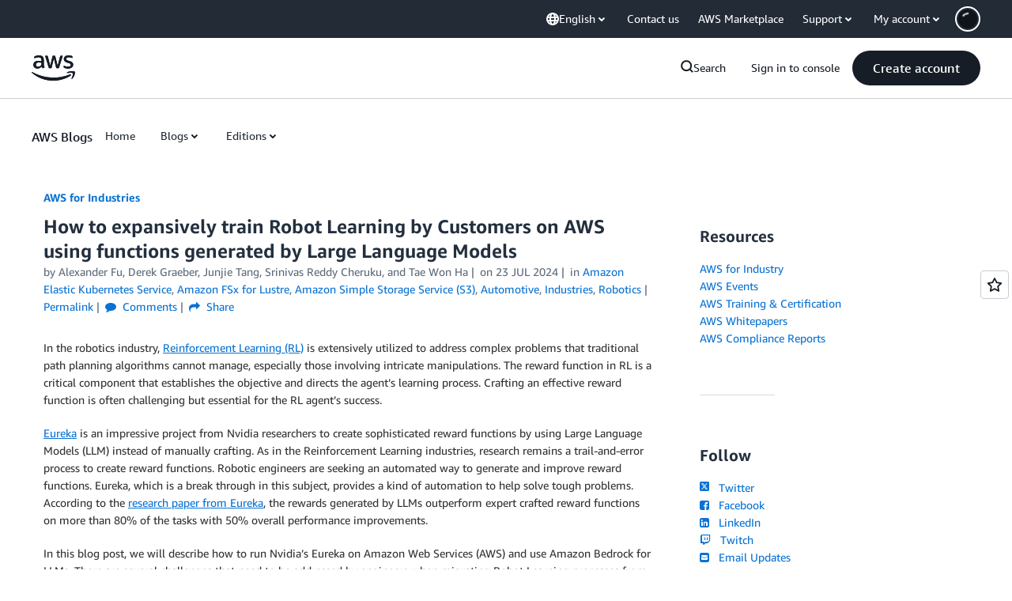

--- FILE ---
content_type: text/html;charset=UTF-8
request_url: https://amazonwebservicesinc.tt.omtrdc.net/m2/amazonwebservicesinc/ubox/raw?mboxPC=1769117489119-753311&mboxSession=1769117489103-583371&uniq=1769117489560-701425
body_size: -361
content:
{"url":"/en_US/dm/awsm/house/blog/Tiles/default-evergreen-tiles","campaignId":"285161","environmentId":"350","userPCId":"1769117489119-753311.44_0"}

--- FILE ---
content_type: text/html;charset=UTF-8
request_url: https://amazonwebservicesinc.tt.omtrdc.net/m2/amazonwebservicesinc/ubox/raw?mboxPC=1769117489119-753311&mboxSession=1769117489103-583371&uniq=1769117489597-450196
body_size: -370
content:
{"url":"/en_US/optimization_testing/ccba-footer/master","campaignId":"610677","environmentId":"350","userPCId":"1769117489119-753311.44_0"}